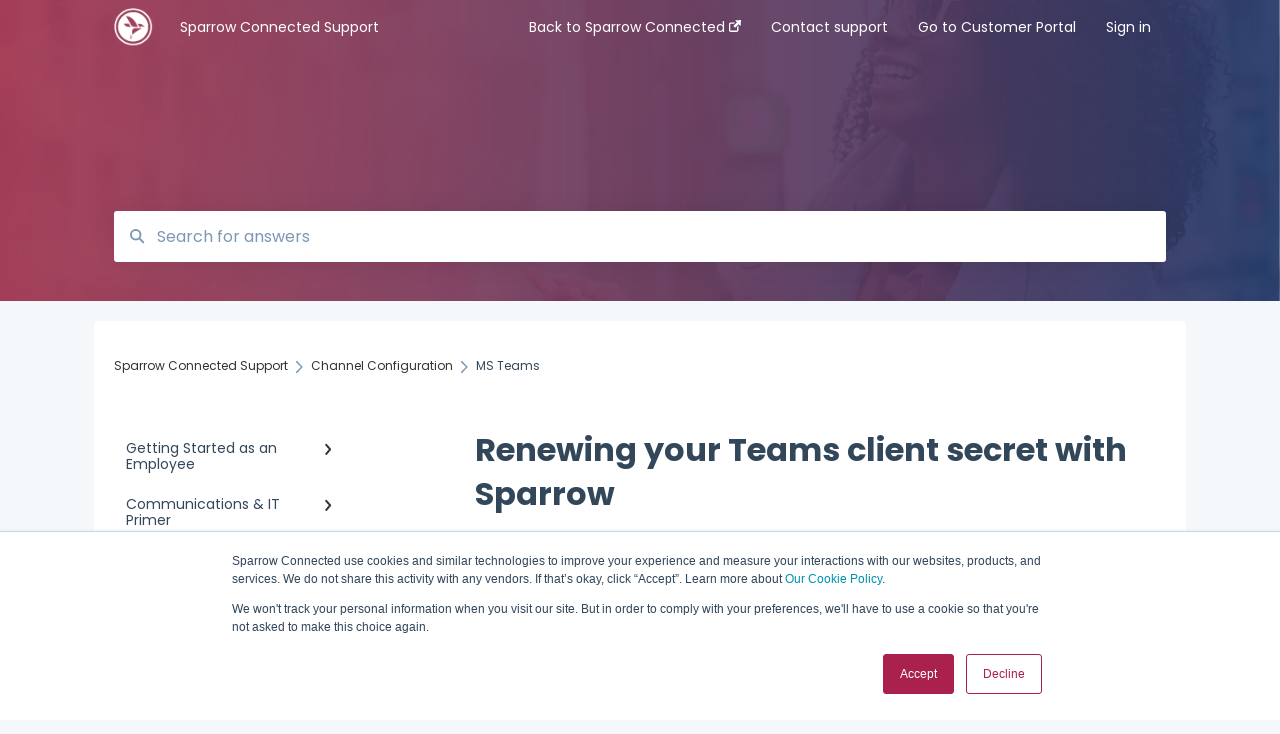

--- FILE ---
content_type: text/html; charset=UTF-8
request_url: https://support.sparrowconnected.com/en/renewing-your-teams-client-secret-with-sparrow
body_size: 11142
content:
<!doctype html><html lang="en"><head>
    
    <meta charset="utf-8">
    
    <title>
      Renewing your Teams client secret with Sparrow
    </title>
    
    <meta name="description" content="How to renew your Microsoft Teams client secret with Sparrow Connected">
    <meta name="viewport" content="width=device-width, initial-scale=1">

    
    <meta property="og:description" content="How to renew your Microsoft Teams client secret with Sparrow Connected">
    <meta property="og:title" content="Renewing your Teams client secret with Sparrow">
    <meta name="twitter:description" content="How to renew your Microsoft Teams client secret with Sparrow Connected">
    <meta name="twitter:title" content="Renewing your Teams client secret with Sparrow">

    

    

    <link rel="stylesheet" href="/hs/hsstatic/ContentIcons/static-1.198/fontawesome/5.0.10/css/fontawesome-all.min.css">
<style>
a.cta_button{-moz-box-sizing:content-box !important;-webkit-box-sizing:content-box !important;box-sizing:content-box !important;vertical-align:middle}.hs-breadcrumb-menu{list-style-type:none;margin:0px 0px 0px 0px;padding:0px 0px 0px 0px}.hs-breadcrumb-menu-item{float:left;padding:10px 0px 10px 10px}.hs-breadcrumb-menu-divider:before{content:'›';padding-left:10px}.hs-featured-image-link{border:0}.hs-featured-image{float:right;margin:0 0 20px 20px;max-width:50%}@media (max-width: 568px){.hs-featured-image{float:none;margin:0;width:100%;max-width:100%}}.hs-screen-reader-text{clip:rect(1px, 1px, 1px, 1px);height:1px;overflow:hidden;position:absolute !important;width:1px}
</style>

<style>
  @font-face {
    font-family: "Poppins";
    font-weight: 400;
    font-style: normal;
    font-display: swap;
    src: url("/_hcms/googlefonts/Poppins/regular.woff2") format("woff2"), url("/_hcms/googlefonts/Poppins/regular.woff") format("woff");
  }
  @font-face {
    font-family: "Poppins";
    font-weight: 700;
    font-style: normal;
    font-display: swap;
    src: url("/_hcms/googlefonts/Poppins/700.woff2") format("woff2"), url("/_hcms/googlefonts/Poppins/700.woff") format("woff");
  }
</style>

    


    
<!--  Added by GoogleAnalytics integration -->
<script nonce="IW5r53QumBr9jlz15ateaQ==">
var _hsp = window._hsp = window._hsp || [];
_hsp.push(['addPrivacyConsentListener', function(consent) { if (consent.allowed || (consent.categories && consent.categories.analytics)) {
  (function(i,s,o,g,r,a,m){i['GoogleAnalyticsObject']=r;i[r]=i[r]||function(){
  (i[r].q=i[r].q||[]).push(arguments)},i[r].l=1*new Date();a=s.createElement(o),
  m=s.getElementsByTagName(o)[0];a.async=1;a.src=g;m.parentNode.insertBefore(a,m)
})(window,document,'script','//www.google-analytics.com/analytics.js','ga');
  ga('create','UA-216363363-1','auto');
  ga('send','pageview');
}}]);
</script>

<!-- /Added by GoogleAnalytics integration -->

<!--  Added by GoogleTagManager integration -->
<script nonce="IW5r53QumBr9jlz15ateaQ==">
var _hsp = window._hsp = window._hsp || [];
window.dataLayer = window.dataLayer || [];
function gtag(){dataLayer.push(arguments);}

var useGoogleConsentModeV2 = true;
var waitForUpdateMillis = 1000;



var hsLoadGtm = function loadGtm() {
    if(window._hsGtmLoadOnce) {
      return;
    }

    if (useGoogleConsentModeV2) {

      gtag('set','developer_id.dZTQ1Zm',true);

      gtag('consent', 'default', {
      'ad_storage': 'denied',
      'analytics_storage': 'denied',
      'ad_user_data': 'denied',
      'ad_personalization': 'denied',
      'wait_for_update': waitForUpdateMillis
      });

      _hsp.push(['useGoogleConsentModeV2'])
    }

    (function(w,d,s,l,i){w[l]=w[l]||[];w[l].push({'gtm.start':
    new Date().getTime(),event:'gtm.js'});var f=d.getElementsByTagName(s)[0],
    j=d.createElement(s),dl=l!='dataLayer'?'&l='+l:'';j.async=true;j.src=
    'https://www.googletagmanager.com/gtm.js?id='+i+dl;f.parentNode.insertBefore(j,f);
    })(window,document,'script','dataLayer','GTM-WL99NK5');

    window._hsGtmLoadOnce = true;
};

_hsp.push(['addPrivacyConsentListener', function(consent){
  if(consent.allowed || (consent.categories && consent.categories.analytics)){
    hsLoadGtm();
  }
}]);

</script>

<!-- /Added by GoogleTagManager integration -->

    <link rel="canonical" href="https://support.sparrowconnected.com/en/renewing-your-teams-client-secret-with-sparrow">


<meta property="og:url" content="https://support.sparrowconnected.com/en/renewing-your-teams-client-secret-with-sparrow">
<meta http-equiv="content-language" content="en">



    
      <link rel="shortcut icon" href="https://support.sparrowconnected.com/hubfs/sparrowconnected_websitefavicon.png">
    
    <link href="//7052064.fs1.hubspotusercontent-na1.net/hubfs/7052064/hub_generated/template_assets/DEFAULT_ASSET/1767723238666/template_main.css" rel="stylesheet">
    <link href="//7052064.fs1.hubspotusercontent-na1.net/hubfs/7052064/hub_generated/template_assets/DEFAULT_ASSET/1767723234639/template__support-form.min.css" rel="stylesheet">
    <script type="text/javascript" src="//7052064.fs1.hubspotusercontent-na1.net/hubfs/7052064/hub_generated/template_assets/DEFAULT_ASSET/1767723237081/template_kbdom.min.js" nonce="IW5r53QumBr9jlz15ateaQ=="></script>
    <style type="text/css" data-preview-theme="true">
      .kb-article, .kb-search__suggestions__article-content, .kb-search-results__description {
        font-family: 'Poppins';
      }
      h1, h2, h3, h3 a, h4, h4 a, h5, h6, .kb__text-link, .kb__text-link-small, .kb-header, .kb-sticky-footer,
      .kb-search__suggestions__article-title, .kb-search-results__title,
      #hs_form_target_kb_support_form input.hs-button, #hs_form_target_kb_support_form label, input, select, textarea, #hs_form_target_kb_support_form .hs-field-desc, #hs_form_target_kb_support_form .hs-richtext p {
        font-family: 'Poppins';
      }
      a,
      .kb-search__suggestions__breadcrumb,
      .kb-header__nav .kbui-dropdown__link {
        color: #333333;
      }
      .kb-header,
      .kb-header a,
      .kb-header button.kb-button--link {
        color: #ffffff;
      }
      .kb-header svg * {
        fill: #ffffff;
      }
      .kb-search-section {
        background-color: #ffffff;
      }
      .kb-search-section__title {
        color: #ffffff;
      }
      .kb-search-section-with-image {
        background-image: url(https://support.sparrowconnected.com/hubfs/Redesigned%20Assets%20-%20June%202022/Sparrow%20Connected%20Home%20Page%20Banner%20Desktop%20C.png);
        background-size: cover;
        color: #ffffff;
        position: relative;
      }
      .kb-search-section-with-gradient {
        background-color: ;
        background-image: linear-gradient(180deg, #ffffff 0%, transparent 97%);
      }
      .kb-mobile-search-section {
        background-color: #ffffff;
      }
      .kb-search__suggestions a:hover,
      .kb-search__suggestions a:focus,
      .kb-category-menu li.active > a,
      .kb-category-menu li > a:hover {
        background-color: rgba(51, 51, 51, .1);
      }
      .kb-theme--cards .kb-category-menu li.active > a,
      .kb-theme--cards .kb-category-menu li > a:hover {
        background-color: transparent;
      }
      .kb-breadcrumbs > ol > li > span,
      .kb-breadcrumbs > ol > li > a > span,
      .kb-breadcrumbs > .kb-breadcrumbs__mobile-back a {
        font-family: 'Poppins';
      }
      .kb-breadcrumbs__arrow--left * {
        fill: #333333
      }
      .kb-sidebar .kb-category-menu a,
      .kb-mobile-menu .kb-mobile-menu__current-page,
      .kb-mobile-menu ul > li > a {
        font-family: 'Poppins';
      }
      .kb-header__logo img {
        max-height: 40px;
      }
      .kb-footer__logo img {
        max-height: 55px;
      }
      /* SVG SUPPORT */
      .kb-header__logo img[src$=".svg"] {
        height: 40px;
      }
      .kb-footer__logo img[src$=".svg"] {
        height: 55px;
      }
      /* MOBILE STYLES */
      .kb-mobile-menu,
      .kb-mobile-search__bar {
        background-color: #ffffff;
      }
      .kb-mobile-menu a,
      .kb-mobile-menu__current-page,
      .kb-mobile-search__input,
      .kb-search--open .kb-mobile-search__input {
        color: #111111
      }
      .kb-mobile-search__input::-webkit-input-placeholder {
        color: #111111
      }
      .kb-mobile-search__input::-moz-placeholder {
        color: #111111
      }
      .kb-mobile-search__input:-ms-input-placeholder {
        color: #111111
      }
      .kb-mobile-search__input:-moz-placeholder {
        color: #111111
      }
      .kb-mobile-search__mag * {
        fill: #111111
      }
      .kb-mobile-menu__arrow *,
      .kb-mobile-search__close * {
        stroke: #111111
      }
      @media (max-width: 767px) {
        .kb-header__nav {
          background-color: #ffffff
        }
        .kb-header,
        .kb-header a {
          color: #111111;
        }
        .kb-header svg * {
          fill: #111111;
        }
        .kb-theme--content.kb-page--index .kb-header__nav-toggle svg *,
        .kb-theme--content.kb-page--index .kb-header__nav-close svg *,
        .kb-theme--tiles.kb-page--index .kb-header__nav-toggle svg *,
        .kb-theme--tiles.kb-page--index .kb-header__nav-close svg *,
        .kb-theme--minimal .kb-header__nav-toggle svg *,
        .kb-theme--minimal .kb-header__nav-close svg *,
        .kb-theme--cards .kb-header__nav-toggle svg *,
        .kb-theme--cards .kb-header__nav-close svg *,
        .kb-theme--default .kb-header__nav-toggle svg *,
        .kb-theme--default .kb-header__nav-close svg * {
          fill: #ffffff;
        }
      }
    </style>
  <meta name="generator" content="HubSpot"></head>
  <body class="kb-theme--tiles ">
<!--  Added by GoogleTagManager integration -->
<noscript><iframe src="https://www.googletagmanager.com/ns.html?id=GTM-WL99NK5" height="0" width="0" style="display:none;visibility:hidden"></iframe></noscript>

<!-- /Added by GoogleTagManager integration -->

    <header>
      
      
  

  

  

  <div class="kb-header" data-preview-id="kb-header">
    <div class="kb-header-inner" id="kb-header">
      <div class="kb-header__logo">
        
          <img src="https://support.sparrowconnected.com/hs-fs/hubfs/Sparrow%20Logo%20only-1.png?height=120&amp;name=Sparrow%20Logo%20only-1.png" alt="company logo">
        
      </div>
      <a class="kb-header__title" href="/en">
        Sparrow Connected Support
      </a>
      <nav id="kb-header__nav" class="kb-header__nav" role="navigation">
        <ul>
          
          
            
<li class="kb-header__company-website-link">
  <a href="//www.sparrowconnected.com/" target="_blank" rel="noopener">
    Back to Sparrow Connected
    <svg width="12" height="12" xmlns="http://www.w3.org/2000/svg">
      <path d="M8.11 10.223V7.0472l1.308-1.3077v4.4835c0 .9323-.7628 1.6952-1.6953 1.6952H1.6952C.7628 11.9182 0 11.1553 0 10.223V4.1955C0 3.2628.7628 2.5 1.6952 2.5h4.4833L4.8707 3.8082H1.6952c-.2099 0-.3872.1771-.3872.3873v6.0275c0 .2098.1773.387.3872.387h6.0275c.21 0 .3873-.1772.3873-.387zM5.9428.4417L12.0137 0l-.442 6.0708L9.6368 4.136 6.0925 7.68 4.3333 5.9207l3.544-3.5442L5.9428.4417z" fill="#333333" />
    </svg>
  </a>
</li>

          
          
            
  <li class="kb-header__support-form-link"><a href="/en/kb-tickets/new">Contact support</a></li>

          
          
            
  <li class="kb-header__customer-portal-link"><a href="https://support.sparrowconnected.com/sign-in">Go to Customer Portal</a></li>

          
          
            
              
  <li class="kb-header__sign-in-link"><a href="/_hcms/mem/login?redirect_url=/en/">Sign in</a></li>

            
          
        </ul>
      </nav>
      
      <div class="kb-header__nav-controls-container">
        <button id="kb-header__close-target" class="kb-header__nav-close" role="button" aria-label="Close main navigation menu" aria-controls="kb-header__nav kb-header__langs-nav">
          <span class="kb-icon close" aria-hidden="true">
            <svg width="16" height="17" xmlns="http://www.w3.org/2000/svg">
              <g fill="#2D3E50" fill-rule="nonzero">
                <path d="M15.07107 1.42893c.59587.59588.88893 1.23239.0505 2.07081L2.99975 15.62158c-.83842.83842-1.48089.5394-2.0708-.05051C.33305 14.97519.04 14.33868.87841 13.50026L13.00026 1.37842c.83842-.83842 1.48089-.5394 2.0708.05051z" />
                <path d="M15.07107 15.57107c-.59588.59587-1.23239.88893-2.07081.0505L.87842 3.49975C.04 2.66132.33902 2.01885.92893 1.42894 1.52481.83305 2.16132.54 2.99974 1.37841l12.12184 12.12184c.83842.83842.5394 1.48089-.05051 2.0708z" />
              </g>
            </svg>
          </span>
        </button>
        
        <button id="kb-header__main-nav-target" class="kb-header__nav-toggle" role="button" aria-label="Open main navigation menu" aria-controls="kb-header__nav">
          <span class="kb-icon menu">
            <svg width="25" height="17" xmlns="http://www.w3.org/2000/svg">
              <g fill="#2D3E50" fill-rule="nonzero">
                <path d="M24.56897 2.295c0 .85-.2931 1.513-1.72414 1.513H2.15517C.72414 3.808.43103 3.1365.43103 2.295c0-.85.2931-1.513 1.72414-1.513h20.68966c1.43103 0 1.72414.6715 1.72414 1.513zM24.56897 8.8315c0 .85-.2931 1.513-1.72414 1.513H2.15517c-1.43103 0-1.72414-.6715-1.72414-1.513 0-.85.2931-1.513 1.72414-1.513h20.68966c1.43103 0 1.72414.6715 1.72414 1.513zM24.56897 15.3595c0 .85-.2931 1.513-1.72414 1.513H2.15517c-1.43103 0-1.72414-.6715-1.72414-1.513 0-.85.2931-1.513 1.72414-1.513h20.68966c1.43103 0 1.72414.6715 1.72414 1.513z" />
              </g>
            </svg>
          </span>
        </button>
    </div>
    </div>
  </div>
  <!-- Mobile Menu -->
  <div class="kb-mobile-search-section">
    <div class="kb-mobile-header">
      <div class="kb-mobile-menu">
        <div class="kb-mobile-menu__current-page">
          
            
              
                
              
                
              
                
              
                
              
                
              
            
          
            
              
                
              
                
              
            
          
            
              
                
              
                
              
            
          
            
              
                
              
                
              
                
              
            
          
            
              
                
              
                
                MS Teams
                
              
                
              
            
          
            
              
                
              
                
              
            
          
            
              
            
          
            
              
                
              
                
              
                
              
                
              
            
          
            
              
                
              
                
              
                
              
            
          
            
              
                
              
            
          
            
              
            
          
            
              
                
              
                
              
            
          
            
              
            
          
            
              
                
              
                
              
            
          
            
              
            
          
          <svg class="kb-mobile-menu__arrow" width="12" height="7" xmlns="http://www.w3.org/2000/svg">
            <path d="M10.6817 1.6816l-4.5364 4-4.5364-3.9315" stroke="#00A38D" stroke-width="2" fill="none" fill-rule="evenodd" stroke-linecap="round" stroke-linejoin="round" />
          </svg>
        </div>
        <ul>
          
          <li>
            
            
            <a href="/en/getting-started-as-an-employee">
              Getting Started as an Employee
            </a>
            <ul>
              
              
              
              <li>
                <a href="/en/getting-started-as-an-employee#introduction-to-sparrow">
                  Introduction to Sparrow
                </a>
              </li>
              
              
              
              <li>
                <a href="/en/getting-started-as-an-employee#signing-in">
                  Signing In
                </a>
              </li>
              
              
              
              <li>
                <a href="/en/getting-started-as-an-employee#kick-starters">
                  Kick-Starters
                </a>
              </li>
              
              
              
              <li>
                <a href="/en/getting-started-as-an-employee#mobile-app-download-general-use">
                  Mobile App Download &amp; General Use
                </a>
              </li>
              
              
              
              <li>
                <a href="/en/getting-started-as-an-employee#channel-overview">
                  Channel Overview
                </a>
              </li>
              
            </ul>
          </li>
          
          <li>
            
            
            <a href="/en/communications-it-primer">
              Communications &amp; IT Primer
            </a>
            <ul>
              
              
              
              <li>
                <a href="/en/communications-it-primer#core-concepts">
                  Core Concepts
                </a>
              </li>
              
              
              
              <li>
                <a href="/en/communications-it-primer#takeflight-onboarding">
                  TakeFlight Onboarding
                </a>
              </li>
              
            </ul>
          </li>
          
          <li>
            
            
            <a href="/en/topics-audiences">
              Topics &amp; Audiences
            </a>
            <ul>
              
              
              
              <li>
                <a href="/en/topics-audiences#topics">
                  Topics
                </a>
              </li>
              
              
              
              <li>
                <a href="/en/topics-audiences#audiences">
                  Audiences
                </a>
              </li>
              
            </ul>
          </li>
          
          <li>
            
            
            <a href="/en/global-configuration-settings">
              Global Configuration &amp; Settings
            </a>
            <ul>
              
              
              
              <li>
                <a href="/en/global-configuration-settings#comments-reactions">
                  Comments &amp; Reactions
                </a>
              </li>
              
              
              
              <li>
                <a href="/en/global-configuration-settings#general-settings">
                  General Settings
                </a>
              </li>
              
              
              
              <li>
                <a href="/en/global-configuration-settings#user-management-permissions">
                  User Management &amp; Permissions
                </a>
              </li>
              
            </ul>
          </li>
          
          <li class="active open">
            
            
            <a href="/en/channel-configuration">
              Channel Configuration
            </a>
            <ul>
              
              
              
              <li>
                <a href="/en/channel-configuration#sharepoint">
                  SharePoint
                </a>
              </li>
              
              
              
              <li class="active">
                <a href="/en/channel-configuration#ms-teams">
                  MS Teams
                </a>
              </li>
              
              
              
              <li>
                <a href="/en/channel-configuration#mobile-app">
                  Mobile App
                </a>
              </li>
              
            </ul>
          </li>
          
          <li>
            
            
            <a href="/en/documents">
              Documents
            </a>
            <ul>
              
              
              
              <li>
                <a href="/en/documents#overview">
                  Overview
                </a>
              </li>
              
              
              
              <li>
                <a href="/en/documents#authoring">
                  Authoring
                </a>
              </li>
              
            </ul>
          </li>
          
          <li>
            
            
            <a href="/en/email">
              Email
            </a>
            <ul>
              
            </ul>
          </li>
          
          <li>
            
            
            <a href="/en/newsletters">
              Newsletters
            </a>
            <ul>
              
              
              
              <li>
                <a href="/en/newsletters#overview">
                  Overview
                </a>
              </li>
              
              
              
              <li>
                <a href="/en/newsletters#initial-setup-configuration">
                  Initial Setup &amp; Configuration
                </a>
              </li>
              
              
              
              <li>
                <a href="/en/newsletters#newsletter-creation-management">
                  Newsletter Creation &amp; Management
                </a>
              </li>
              
              
              
              <li>
                <a href="/en/newsletters#newsletter-analytics">
                  Newsletter Analytics
                </a>
              </li>
              
            </ul>
          </li>
          
          <li>
            
            
            <a href="/en/posts">
              Posts
            </a>
            <ul>
              
              
              
              <li>
                <a href="/en/posts#overview">
                  Overview
                </a>
              </li>
              
              
              
              <li>
                <a href="/en/posts#post-authoring">
                  Post Authoring
                </a>
              </li>
              
              
              
              <li>
                <a href="/en/posts#post-insights-analyses-reports">
                  Post Insights, Analyses &amp; Reports
                </a>
              </li>
              
            </ul>
          </li>
          
          <li>
            
            
            <a href="/en/platform-analytics">
              Platform Analytics
            </a>
            <ul>
              
              
              
              <li>
                <a href="/en/platform-analytics#overview">
                  Overview
                </a>
              </li>
              
            </ul>
          </li>
          
          <li>
            
            
            <a href="/en/privacy-security-compliance">
              Privacy, Security &amp; Compliance
            </a>
            <ul>
              
            </ul>
          </li>
          
          <li>
            
            
            <a href="/en/product-updates">
              Product Updates
            </a>
            <ul>
              
              
              
              <li>
                <a href="/en/product-updates#core-product">
                  Core Product 
                </a>
              </li>
              
              
              
              <li>
                <a href="/en/product-updates#mobile">
                  Mobile 
                </a>
              </li>
              
            </ul>
          </li>
          
          <li>
            
            
            <a href="/en/contact-support">
              Contact &amp; Support
            </a>
            <ul>
              
            </ul>
          </li>
          
          <li>
            
            
            <a href="/en/events">
              Events
            </a>
            <ul>
              
              
              
              <li>
                <a href="/en/events#overview">
                  Overview
                </a>
              </li>
              
              
              
              <li>
                <a href="/en/events#event-authoring">
                  Event Authoring
                </a>
              </li>
              
            </ul>
          </li>
          
          <li>
            
            
            <a href="/en/content-templates">
              Content Templates
            </a>
            <ul>
              
            </ul>
          </li>
          
        </ul>
      </div>
      <div class="kb-mobile-search kb-search" kb-language-tag="en" kb-group-id="57905967640">
        <div class="kb-mobile-search__placeholder"></div>
        <div class="kb-mobile-search__box">
          <div class="kb-mobile-search__bar">
            <svg class="kb-mobile-search__mag" width="15" height="15" xmlns="http://www.w3.org/2000/svg">
              <path d="M14.02 12.672l-3.64-3.64a5.687 5.687 0 0 0 1.06-3.312A5.726 5.726 0 0 0 5.72 0 5.726 5.726 0 0 0 0 5.72a5.726 5.726 0 0 0 5.72 5.72 5.687 5.687 0 0 0 3.311-1.06l3.641 3.64a.95.95 0 0 0 1.348 0 .953.953 0 0 0 0-1.348zm-8.3-3.139a3.813 3.813 0 1 1 0-7.626 3.813 3.813 0 0 1 0 7.626z" fill="#4A4A4A" fill-rule="evenodd" />
            </svg>
            <form action="/en/kb-search-results">
              <input type="text" class="kb-mobile-search__input kb-search__input" name="term" autocomplete="off" placeholder="Search for answers">
              <input type="hidden" name="ref" value="79315154561">
            </form>
            <svg class="kb-mobile-search__close" width="14" height="14" xmlns="http://www.w3.org/2000/svg">
              <g stroke="#4A4A4A" stroke-width="2" fill="none" fill-rule="evenodd" stroke-linecap="round" stroke-linejoin="round">
                <path d="M1 12.314L12.314 1M12.314 12.314L1 1" />
              </g>
            </svg>
          </div>
          <ul class="kb-search__suggestions"></ul>
        </div>
      </div>
    </div>
  </div>

  <script nonce="IW5r53QumBr9jlz15ateaQ==">
    kbDom.whenReady(function() {
          // Mobile Nav Menu
          var mobileToggle = function() {
            var navMenuOpen = document.getElementById('kb-header__main-nav-target');
            var langNavOpen = document.getElementById('kb-header__langs-nav-target');
            var navClose = document.getElementById('kb-header__close-target');

            navMenuOpen.addEventListener('click',function() {
              document.body.classList.toggle('kb-header__main-nav-open');
            });

            if (langNavOpen) {
            langNavOpen.addEventListener('click',function() {
              document.body.classList.toggle('kb-header__lang-nav-open');
            });
            }

            navClose.addEventListener('click',function() {
              document.body.classList.remove('kb-header__main-nav-open');
              document.body.classList.remove('kb-header__lang-nav-open');
            });

          };
          window.addEventListener('click', mobileToggle);
          mobileToggle();

      kbDom.initDropdown(document.querySelector('[data-kbui-dropdown-contents="lang-switcher"]'))

      // Mobile Cat Menu
      document.querySelector('.kb-mobile-menu__current-page').addEventListener('click',function() {
        document.querySelector('.kb-mobile-header').classList.toggle('menu-open');
      });
      document.querySelector('.kb-mobile-search__mag').addEventListener('click',function() {
        document.querySelector('.kb-mobile-header').classList.toggle('search-open');
        if (document.querySelector('.kb-mobile-header').classList.contains('search-open')) {
          document.querySelector('.kb-mobile-search__input').focus();
        }
      });
      document.querySelector('.kb-mobile-search__close').addEventListener('click',function() {
        document.querySelector('.kb-mobile-header').classList.remove('search-open');
      });
    });
  </script>
      
<div class="kb-search-section kb-search-section--narrow kb-search-section-with-image  ">
  <div class="kb-search-section__content content-container">
    <div class="kb-search" kb-language-tag="en" kb-group-id="57905967640">
      <div class="kb-search__placeholder"></div>
      <div class="kb-search__box">
        <div class="kb-search__bar">
          <svg class="kb-search__mag" width="15" height="15" xmlns="http://www.w3.org/2000/svg">
            <path d="M14.02 12.672l-3.64-3.64a5.687 5.687 0 0 0 1.06-3.312A5.726 5.726 0 0 0 5.72 0 5.726 5.726 0 0 0 0 5.72a5.726 5.726 0 0 0 5.72 5.72 5.687 5.687 0 0 0 3.311-1.06l3.641 3.64a.95.95 0 0 0 1.348 0 .953.953 0 0 0 0-1.348zm-8.3-3.139a3.813 3.813 0 1 1 0-7.626 3.813 3.813 0 0 1 0 7.626z" fill="#4A4A4A" fill-rule="evenodd" />
          </svg>
          <form action="/en/kb-search-results">
            <input type="text" class="kb-search__input" name="term" autocomplete="off" placeholder="Search for answers" required>
          </form>
          <svg class="kb-search__close" width="14" height="14" xmlns="http://www.w3.org/2000/svg">
            <g stroke="#4A4A4A" stroke-width="2" fill="none" fill-rule="evenodd" stroke-linecap="round" stroke-linejoin="round">
              <path d="M1 12.314L12.314 1M12.314 12.314L1 1" />
            </g>
          </svg>
        </div>
        <ul class="kb-search__suggestions"></ul>
      </div>
    </div>
  </div>
</div>
      
    </header>
    <main data-preview-id="kb-article-main">
      
<div class="content-container-outer">
  <div class="content-container">
    
<div class="kb-breadcrumbs">
  <div class="kb-breadcrumbs__mobile-back">
    <svg class="kb-breadcrumbs__arrow kb-breadcrumbs__arrow--left" width="7" height="12" xmlns="http://www.w3.org/2000/svg">
      <path d="M.055 5.7194c.018-.045.0518-.0835.0795-.125.0166-.0255.0322-.052.0489-.0775.007-.011.0116-.024.0216-.034L5.2426.2328c.2877-.3.7662-.3115 1.0685-.026a.7468.7468 0 0 1 .0262 1.0605L1.7954 6l4.5419 4.733a.7462.7462 0 0 1-.0262 1.0601.7563.7563 0 0 1-.5214.207.7568.7568 0 0 1-.547-.2325L.205 6.5174c-.01-.0105-.0146-.023-.0216-.0345-.0167-.025-.0323-.0515-.0489-.077-.0277-.0415-.0615-.08-.0796-.125-.0186-.0455-.0222-.0935-.0312-.141C.0147 6.0934 0 6.0474 0 5.9999c0-.047.0146-.093.0237-.1395.009-.0475.0126-.096.0312-.141" fill="#7C98B6" fill-rule="evenodd" />
    </svg>
    <a href="/en">Back to home</a>
  </div>
  <ol itemscope itemtype="http://schema.org/BreadcrumbList">
    <li itemprop="itemListElement" itemscope itemtype="http://schema.org/ListItem">
      <a itemprop="item" href="/en">
        <span itemprop="name">Sparrow Connected Support</span>
      </a>
      <meta itemprop="position" content="1">
    </li>
    
      
        
      
        
      
        
      
        
      
        
          <svg class="kb-breadcrumbs__arrow kb-breadcrumbs__arrow--right" width="7" height="12" xmlns="http://www.w3.org/2000/svg">
            <path d="M6.4905 5.7194c-.018-.045-.0518-.0835-.0795-.125-.0167-.0255-.0323-.052-.049-.0775-.007-.011-.0115-.024-.0216-.034L1.3028.2328c-.2876-.3-.7662-.3115-1.0684-.026a.7468.7468 0 0 0-.0262 1.0605L4.75 6l-4.542 4.733a.7462.7462 0 0 0 .0263 1.0601.7563.7563 0 0 0 .5213.207.7568.7568 0 0 0 .5471-.2325l5.0376-5.2501c.0101-.0105.0146-.023.0217-.0345.0166-.025.0322-.0515.0489-.077.0277-.0415.0614-.08.0795-.125.0187-.0455.0222-.0935.0313-.141.009-.0465.0237-.0925.0237-.14 0-.047-.0147-.093-.0237-.1395-.009-.0475-.0126-.096-.0313-.141" fill="#7C98B6" fill-rule="evenodd" />
          </svg>
          <li itemprop="itemListElement" itemscope itemtype="http://schema.org/ListItem">
            
              
              
              <a itemprop="item" href="/en/channel-configuration">
                  <span itemprop="name">Channel Configuration</span>
              </a>
            
            <meta itemprop="position" content="2">
          </li>
          
            
              
            
              
                <svg class="kb-breadcrumbs__arrow kb-breadcrumbs__arrow--right" width="7" height="12" xmlns="http://www.w3.org/2000/svg">
                  <path d="M6.4905 5.7194c-.018-.045-.0518-.0835-.0795-.125-.0167-.0255-.0323-.052-.049-.0775-.007-.011-.0115-.024-.0216-.034L1.3028.2328c-.2876-.3-.7662-.3115-1.0684-.026a.7468.7468 0 0 0-.0262 1.0605L4.75 6l-4.542 4.733a.7462.7462 0 0 0 .0263 1.0601.7563.7563 0 0 0 .5213.207.7568.7568 0 0 0 .5471-.2325l5.0376-5.2501c.0101-.0105.0146-.023.0217-.0345.0166-.025.0322-.0515.0489-.077.0277-.0415.0614-.08.0795-.125.0187-.0455.0222-.0935.0313-.141.009-.0465.0237-.0925.0237-.14 0-.047-.0147-.093-.0237-.1395-.009-.0475-.0126-.096-.0313-.141" fill="#7C98B6" fill-rule="evenodd" />
                </svg>
                <li itemprop="itemListElement" itemscope itemtype="http://schema.org/ListItem">
                  <span itemprop="name">MS Teams</span>
                  <meta itemprop="position" content="3">
                </li>
              
            
              
            
          
        
      
        
      
        
      
        
      
        
      
        
      
        
      
        
      
        
      
        
      
        
      
    
  </ol>
</div>
    <div class="main-body">
      <div class="kb-sidebar">
        
<div class="kb-category-menu">
  <ul>
    
    <li>
        
        
      <a href="/en/getting-started-as-an-employee">
        <div class="kb-category-menu-option" data-id="99352076176">
          <span class="kb-category-menu-option__color-bar" style="background-color: #333333;"></span>
          Getting Started as an Employee
        </div>
        
        <div>
          <svg width="12" height="7" xmlns="http://www.w3.org/2000/svg">
            <path d="M10.6817 1.6816l-4.5364 4-4.5364-3.9315" stroke="#333333" stroke-width="2" fill="none" fill-rule="evenodd" stroke-linecap="round" stroke-linejoin="round" />
          </svg>
        </div>
        
      </a>
      <ul>
        
        <li data-id="99352076183">
          
          
          <a href="/en/getting-started-as-an-employee#introduction-to-sparrow">
            <span class="kb-category-menu-option__color-bar" style="background-color: #333333;"></span>
            Introduction to Sparrow
          </a>
        </li>
        
        <li data-id="99353200427">
          
          
          <a href="/en/getting-started-as-an-employee#signing-in">
            <span class="kb-category-menu-option__color-bar" style="background-color: #333333;"></span>
            Signing In
          </a>
        </li>
        
        <li data-id="99350300010">
          
          
          <a href="/en/getting-started-as-an-employee#kick-starters">
            <span class="kb-category-menu-option__color-bar" style="background-color: #333333;"></span>
            Kick-Starters
          </a>
        </li>
        
        <li data-id="99352076205">
          
          
          <a href="/en/getting-started-as-an-employee#mobile-app-download-general-use">
            <span class="kb-category-menu-option__color-bar" style="background-color: #333333;"></span>
            Mobile App Download &amp; General Use
          </a>
        </li>
        
        <li data-id="99353200436">
          
          
          <a href="/en/getting-started-as-an-employee#channel-overview">
            <span class="kb-category-menu-option__color-bar" style="background-color: #333333;"></span>
            Channel Overview
          </a>
        </li>
        
      </ul>
    </li>
    
    <li>
        
        
      <a href="/en/communications-it-primer">
        <div class="kb-category-menu-option" data-id="99353200448">
          <span class="kb-category-menu-option__color-bar" style="background-color: #333333;"></span>
          Communications &amp; IT Primer
        </div>
        
        <div>
          <svg width="12" height="7" xmlns="http://www.w3.org/2000/svg">
            <path d="M10.6817 1.6816l-4.5364 4-4.5364-3.9315" stroke="#333333" stroke-width="2" fill="none" fill-rule="evenodd" stroke-linecap="round" stroke-linejoin="round" />
          </svg>
        </div>
        
      </a>
      <ul>
        
        <li data-id="99352822962">
          
          
          <a href="/en/communications-it-primer#core-concepts">
            <span class="kb-category-menu-option__color-bar" style="background-color: #333333;"></span>
            Core Concepts
          </a>
        </li>
        
        <li data-id="99355646316">
          
          
          <a href="/en/communications-it-primer#takeflight-onboarding">
            <span class="kb-category-menu-option__color-bar" style="background-color: #333333;"></span>
            TakeFlight Onboarding
          </a>
        </li>
        
      </ul>
    </li>
    
    <li>
        
        
      <a href="/en/topics-audiences">
        <div class="kb-category-menu-option" data-id="99352077178">
          <span class="kb-category-menu-option__color-bar" style="background-color: #333333;"></span>
          Topics &amp; Audiences
        </div>
        
        <div>
          <svg width="12" height="7" xmlns="http://www.w3.org/2000/svg">
            <path d="M10.6817 1.6816l-4.5364 4-4.5364-3.9315" stroke="#333333" stroke-width="2" fill="none" fill-rule="evenodd" stroke-linecap="round" stroke-linejoin="round" />
          </svg>
        </div>
        
      </a>
      <ul>
        
        <li data-id="99352935209">
          
          
          <a href="/en/topics-audiences#topics">
            <span class="kb-category-menu-option__color-bar" style="background-color: #333333;"></span>
            Topics
          </a>
        </li>
        
        <li data-id="99352935211">
          
          
          <a href="/en/topics-audiences#audiences">
            <span class="kb-category-menu-option__color-bar" style="background-color: #333333;"></span>
            Audiences
          </a>
        </li>
        
      </ul>
    </li>
    
    <li>
        
        
      <a href="/en/global-configuration-settings">
        <div class="kb-category-menu-option" data-id="99352077613">
          <span class="kb-category-menu-option__color-bar" style="background-color: #333333;"></span>
          Global Configuration &amp; Settings
        </div>
        
        <div>
          <svg width="12" height="7" xmlns="http://www.w3.org/2000/svg">
            <path d="M10.6817 1.6816l-4.5364 4-4.5364-3.9315" stroke="#333333" stroke-width="2" fill="none" fill-rule="evenodd" stroke-linecap="round" stroke-linejoin="round" />
          </svg>
        </div>
        
      </a>
      <ul>
        
        <li data-id="99352935711">
          
          
          <a href="/en/global-configuration-settings#comments-reactions">
            <span class="kb-category-menu-option__color-bar" style="background-color: #333333;"></span>
            Comments &amp; Reactions
          </a>
        </li>
        
        <li data-id="99355449103">
          
          
          <a href="/en/global-configuration-settings#general-settings">
            <span class="kb-category-menu-option__color-bar" style="background-color: #333333;"></span>
            General Settings
          </a>
        </li>
        
        <li data-id="99355449100">
          
          
          <a href="/en/global-configuration-settings#user-management-permissions">
            <span class="kb-category-menu-option__color-bar" style="background-color: #333333;"></span>
            User Management &amp; Permissions
          </a>
        </li>
        
      </ul>
    </li>
    
    <li class="open">
        
        
      <a href="/en/channel-configuration">
        <div class="kb-category-menu-option" data-id="99352935724">
          <span class="kb-category-menu-option__color-bar" style="background-color: #333333;"></span>
          Channel Configuration
        </div>
        
        <div>
          <svg width="12" height="7" xmlns="http://www.w3.org/2000/svg">
            <path d="M10.6817 1.6816l-4.5364 4-4.5364-3.9315" stroke="#333333" stroke-width="2" fill="none" fill-rule="evenodd" stroke-linecap="round" stroke-linejoin="round" />
          </svg>
        </div>
        
      </a>
      <ul>
        
        <li data-id="99357517374">
          
          
          <a href="/en/channel-configuration#sharepoint">
            <span class="kb-category-menu-option__color-bar" style="background-color: #333333;"></span>
            SharePoint
          </a>
        </li>
        
        <li class="active" data-id="99357517393">
          
          
          <a href="/en/channel-configuration#ms-teams">
            <span class="kb-category-menu-option__color-bar" style="background-color: #333333;"></span>
            MS Teams
          </a>
        </li>
        
        <li data-id="99355646266">
          
          
          <a href="/en/channel-configuration#mobile-app">
            <span class="kb-category-menu-option__color-bar" style="background-color: #333333;"></span>
            Mobile App
          </a>
        </li>
        
      </ul>
    </li>
    
    <li>
        
        
      <a href="/en/documents">
        <div class="kb-category-menu-option" data-id="99352822966">
          <span class="kb-category-menu-option__color-bar" style="background-color: #333333;"></span>
          Documents
        </div>
        
        <div>
          <svg width="12" height="7" xmlns="http://www.w3.org/2000/svg">
            <path d="M10.6817 1.6816l-4.5364 4-4.5364-3.9315" stroke="#333333" stroke-width="2" fill="none" fill-rule="evenodd" stroke-linecap="round" stroke-linejoin="round" />
          </svg>
        </div>
        
      </a>
      <ul>
        
        <li data-id="99353598582">
          
          
          <a href="/en/documents#overview">
            <span class="kb-category-menu-option__color-bar" style="background-color: #333333;"></span>
            Overview
          </a>
        </li>
        
        <li data-id="99353598585">
          
          
          <a href="/en/documents#authoring">
            <span class="kb-category-menu-option__color-bar" style="background-color: #333333;"></span>
            Authoring
          </a>
        </li>
        
      </ul>
    </li>
    
    <li>
        
        
      <a href="/en/email">
        <div class="kb-category-menu-option" data-id="186086953119">
          <span class="kb-category-menu-option__color-bar" style="background-color: #333333;"></span>
          Email
        </div>
        
      </a>
      <ul>
        
      </ul>
    </li>
    
    <li>
        
        
      <a href="/en/newsletters">
        <div class="kb-category-menu-option" data-id="99352077344">
          <span class="kb-category-menu-option__color-bar" style="background-color: #333333;"></span>
          Newsletters
        </div>
        
        <div>
          <svg width="12" height="7" xmlns="http://www.w3.org/2000/svg">
            <path d="M10.6817 1.6816l-4.5364 4-4.5364-3.9315" stroke="#333333" stroke-width="2" fill="none" fill-rule="evenodd" stroke-linecap="round" stroke-linejoin="round" />
          </svg>
        </div>
        
      </a>
      <ul>
        
        <li data-id="99355448841">
          
          
          <a href="/en/newsletters#overview">
            <span class="kb-category-menu-option__color-bar" style="background-color: #333333;"></span>
            Overview
          </a>
        </li>
        
        <li data-id="99352077482">
          
          
          <a href="/en/newsletters#initial-setup-configuration">
            <span class="kb-category-menu-option__color-bar" style="background-color: #333333;"></span>
            Initial Setup &amp; Configuration
          </a>
        </li>
        
        <li data-id="99352935556">
          
          
          <a href="/en/newsletters#newsletter-creation-management">
            <span class="kb-category-menu-option__color-bar" style="background-color: #333333;"></span>
            Newsletter Creation &amp; Management
          </a>
        </li>
        
        <li data-id="99355448975">
          
          
          <a href="/en/newsletters#newsletter-analytics">
            <span class="kb-category-menu-option__color-bar" style="background-color: #333333;"></span>
            Newsletter Analytics
          </a>
        </li>
        
      </ul>
    </li>
    
    <li>
        
        
      <a href="/en/posts">
        <div class="kb-category-menu-option" data-id="99354187052">
          <span class="kb-category-menu-option__color-bar" style="background-color: #333333;"></span>
          Posts
        </div>
        
        <div>
          <svg width="12" height="7" xmlns="http://www.w3.org/2000/svg">
            <path d="M10.6817 1.6816l-4.5364 4-4.5364-3.9315" stroke="#333333" stroke-width="2" fill="none" fill-rule="evenodd" stroke-linecap="round" stroke-linejoin="round" />
          </svg>
        </div>
        
      </a>
      <ul>
        
        <li data-id="99352937029">
          
          
          <a href="/en/posts#overview">
            <span class="kb-category-menu-option__color-bar" style="background-color: #333333;"></span>
            Overview
          </a>
        </li>
        
        <li data-id="99352935240">
          
          
          <a href="/en/posts#post-authoring">
            <span class="kb-category-menu-option__color-bar" style="background-color: #333333;"></span>
            Post Authoring
          </a>
        </li>
        
        <li data-id="110404034645">
          
          
          <a href="/en/posts#post-insights-analyses-reports">
            <span class="kb-category-menu-option__color-bar" style="background-color: #333333;"></span>
            Post Insights, Analyses &amp; Reports
          </a>
        </li>
        
      </ul>
    </li>
    
    <li>
        
        
      <a href="/en/platform-analytics">
        <div class="kb-category-menu-option" data-id="99355448984">
          <span class="kb-category-menu-option__color-bar" style="background-color: #333333;"></span>
          Platform Analytics
        </div>
        
        <div>
          <svg width="12" height="7" xmlns="http://www.w3.org/2000/svg">
            <path d="M10.6817 1.6816l-4.5364 4-4.5364-3.9315" stroke="#333333" stroke-width="2" fill="none" fill-rule="evenodd" stroke-linecap="round" stroke-linejoin="round" />
          </svg>
        </div>
        
      </a>
      <ul>
        
        <li data-id="99352077586">
          
          
          <a href="/en/platform-analytics#overview">
            <span class="kb-category-menu-option__color-bar" style="background-color: #333333;"></span>
            Overview
          </a>
        </li>
        
      </ul>
    </li>
    
    <li>
        
        
      <a href="/en/privacy-security-compliance">
        <div class="kb-category-menu-option" data-id="99359762763">
          <span class="kb-category-menu-option__color-bar" style="background-color: #333333;"></span>
          Privacy, Security &amp; Compliance
        </div>
        
      </a>
      <ul>
        
      </ul>
    </li>
    
    <li>
        
        
      <a href="/en/product-updates">
        <div class="kb-category-menu-option" data-id="59391588755">
          <span class="kb-category-menu-option__color-bar" style="background-color: #333333;"></span>
          Product Updates
        </div>
        
        <div>
          <svg width="12" height="7" xmlns="http://www.w3.org/2000/svg">
            <path d="M10.6817 1.6816l-4.5364 4-4.5364-3.9315" stroke="#333333" stroke-width="2" fill="none" fill-rule="evenodd" stroke-linecap="round" stroke-linejoin="round" />
          </svg>
        </div>
        
      </a>
      <ul>
        
        <li data-id="68850250843">
          
          
          <a href="/en/product-updates#core-product">
            <span class="kb-category-menu-option__color-bar" style="background-color: #333333;"></span>
            Core Product 
          </a>
        </li>
        
        <li data-id="97394029138">
          
          
          <a href="/en/product-updates#mobile">
            <span class="kb-category-menu-option__color-bar" style="background-color: #333333;"></span>
            Mobile 
          </a>
        </li>
        
      </ul>
    </li>
    
    <li>
        
        
      <a href="/en/contact-support">
        <div class="kb-category-menu-option" data-id="99357857140">
          <span class="kb-category-menu-option__color-bar" style="background-color: #333333;"></span>
          Contact &amp; Support
        </div>
        
      </a>
      <ul>
        
      </ul>
    </li>
    
    <li>
        
        
      <a href="/en/events">
        <div class="kb-category-menu-option" data-id="120369433619">
          <span class="kb-category-menu-option__color-bar" style="background-color: #333333;"></span>
          Events
        </div>
        
        <div>
          <svg width="12" height="7" xmlns="http://www.w3.org/2000/svg">
            <path d="M10.6817 1.6816l-4.5364 4-4.5364-3.9315" stroke="#333333" stroke-width="2" fill="none" fill-rule="evenodd" stroke-linecap="round" stroke-linejoin="round" />
          </svg>
        </div>
        
      </a>
      <ul>
        
        <li data-id="120367835653">
          
          
          <a href="/en/events#overview">
            <span class="kb-category-menu-option__color-bar" style="background-color: #333333;"></span>
            Overview
          </a>
        </li>
        
        <li data-id="121303877714">
          
          
          <a href="/en/events#event-authoring">
            <span class="kb-category-menu-option__color-bar" style="background-color: #333333;"></span>
            Event Authoring
          </a>
        </li>
        
      </ul>
    </li>
    
    <li>
        
        
      <a href="/en/content-templates">
        <div class="kb-category-menu-option" data-id="125500065195">
          <span class="kb-category-menu-option__color-bar" style="background-color: #333333;"></span>
          Content Templates
        </div>
        
      </a>
      <ul>
        
      </ul>
    </li>
    
  </ul>
</div>

<script nonce="IW5r53QumBr9jlz15ateaQ==">
  kbDom.whenReady(function() {
    document.querySelectorAll('.kb-category-menu svg').forEach(function(el) {
      el.addEventListener('click', function(e) {
        e.preventDefault();
        var li = kbDom.closest('li', this);
        if (li) {
          li.classList.toggle('open');
        }
      });
    })
  })
</script>
      </div>
      <div class="kb-content">
        



<div class="kb-article tinymce-content">
  <h1><span id="hs_cos_wrapper_name" class="hs_cos_wrapper hs_cos_wrapper_meta_field hs_cos_wrapper_type_text" style="" data-hs-cos-general-type="meta_field" data-hs-cos-type="text">Renewing your Teams client secret with Sparrow</span></h1>
   <h3 aria-level="2">Requirements:&nbsp;</h3>
<ul>
<li data-leveltext="" data-font="Symbol" data-listid="2" data-list-defn-props="{&quot;335552541&quot;:1,&quot;335559684&quot;:-2,&quot;335559685&quot;:720,&quot;335559991&quot;:360,&quot;469769226&quot;:&quot;Symbol&quot;,&quot;469769242&quot;:[8226],&quot;469777803&quot;:&quot;left&quot;,&quot;469777804&quot;:&quot;&quot;,&quot;469777815&quot;:&quot;hybridMultilevel&quot;}" aria-setsize="-1" data-aria-posinset="1" data-aria-level="1">Access to App registration permissions&nbsp;</li>
<li data-leveltext="" data-font="Symbol" data-listid="2" data-list-defn-props="{&quot;335552541&quot;:1,&quot;335559684&quot;:-2,&quot;335559685&quot;:720,&quot;335559991&quot;:360,&quot;469769226&quot;:&quot;Symbol&quot;,&quot;469769242&quot;:[8226],&quot;469777803&quot;:&quot;left&quot;,&quot;469777804&quot;:&quot;&quot;,&quot;469777815&quot;:&quot;hybridMultilevel&quot;}" aria-setsize="-1" data-aria-posinset="2" data-aria-level="1">Permissions to create secrets&nbsp;</li>
</ul>
<p aria-level="2">&nbsp;</p>
<h3 aria-level="2">Renewing the client secret&nbsp;</h3>
<ol>
<li data-leveltext="%1." data-font="" data-listid="1" data-list-defn-props="{&quot;335552541&quot;:0,&quot;335559684&quot;:-1,&quot;335559685&quot;:720,&quot;335559991&quot;:360,&quot;469769242&quot;:[65533,0],&quot;469777803&quot;:&quot;left&quot;,&quot;469777804&quot;:&quot;%1.&quot;,&quot;469777815&quot;:&quot;hybridMultilevel&quot;}" aria-setsize="-1" data-aria-posinset="1" data-aria-level="1">Go to portal.azure.com</li>
<li data-leveltext="%1." data-font="" data-listid="1" data-list-defn-props="{&quot;335552541&quot;:0,&quot;335559684&quot;:-1,&quot;335559685&quot;:720,&quot;335559991&quot;:360,&quot;469769242&quot;:[65533,0],&quot;469777803&quot;:&quot;left&quot;,&quot;469777804&quot;:&quot;%1.&quot;,&quot;469777815&quot;:&quot;hybridMultilevel&quot;}" aria-setsize="-1" data-aria-posinset="1" data-aria-level="1">Go to ‘App registrations’</li>
<li data-leveltext="%1." data-font="" data-listid="1" data-list-defn-props="{&quot;335552541&quot;:0,&quot;335559684&quot;:-1,&quot;335559685&quot;:720,&quot;335559991&quot;:360,&quot;469769242&quot;:[65533,0],&quot;469777803&quot;:&quot;left&quot;,&quot;469777804&quot;:&quot;%1.&quot;,&quot;469777815&quot;:&quot;hybridMultilevel&quot;}" aria-setsize="-1" data-aria-posinset="1" data-aria-level="1">Click ‘All applications’</li>
<li data-leveltext="%1." data-font="" data-listid="1" data-list-defn-props="{&quot;335552541&quot;:0,&quot;335559684&quot;:-1,&quot;335559685&quot;:720,&quot;335559991&quot;:360,&quot;469769242&quot;:[65533,0],&quot;469777803&quot;:&quot;left&quot;,&quot;469777804&quot;:&quot;%1.&quot;,&quot;469777815&quot;:&quot;hybridMultilevel&quot;}" aria-setsize="-1" data-aria-posinset="1" data-aria-level="1">Search ‘Sparrow Teams SSO’&nbsp;<br><img alt="MS Teams - Secret - IT 1" class="hs-image-align-none" style="width: 688px; height: auto;" src="https://support.sparrowconnected.com/hs-fs/hubfs/KB/MS%20Teams/MS%20Teams%20-%20Secret%20-%20IT%201.png?width=688&amp;name=MS%20Teams%20-%20Secret%20-%20IT%201.png" width="688" srcset="https://support.sparrowconnected.com/hs-fs/hubfs/KB/MS%20Teams/MS%20Teams%20-%20Secret%20-%20IT%201.png?width=344&amp;name=MS%20Teams%20-%20Secret%20-%20IT%201.png 344w, https://support.sparrowconnected.com/hs-fs/hubfs/KB/MS%20Teams/MS%20Teams%20-%20Secret%20-%20IT%201.png?width=688&amp;name=MS%20Teams%20-%20Secret%20-%20IT%201.png 688w, https://support.sparrowconnected.com/hs-fs/hubfs/KB/MS%20Teams/MS%20Teams%20-%20Secret%20-%20IT%201.png?width=1032&amp;name=MS%20Teams%20-%20Secret%20-%20IT%201.png 1032w, https://support.sparrowconnected.com/hs-fs/hubfs/KB/MS%20Teams/MS%20Teams%20-%20Secret%20-%20IT%201.png?width=1376&amp;name=MS%20Teams%20-%20Secret%20-%20IT%201.png 1376w, https://support.sparrowconnected.com/hs-fs/hubfs/KB/MS%20Teams/MS%20Teams%20-%20Secret%20-%20IT%201.png?width=1720&amp;name=MS%20Teams%20-%20Secret%20-%20IT%201.png 1720w, https://support.sparrowconnected.com/hs-fs/hubfs/KB/MS%20Teams/MS%20Teams%20-%20Secret%20-%20IT%201.png?width=2064&amp;name=MS%20Teams%20-%20Secret%20-%20IT%201.png 2064w" sizes="(max-width: 688px) 100vw, 688px"></li>
<li data-leveltext="%1." data-font="" data-listid="1" data-list-defn-props="{&quot;335552541&quot;:0,&quot;335559684&quot;:-1,&quot;335559685&quot;:720,&quot;335559991&quot;:360,&quot;469769242&quot;:[65533,0],&quot;469777803&quot;:&quot;left&quot;,&quot;469777804&quot;:&quot;%1.&quot;,&quot;469777815&quot;:&quot;hybridMultilevel&quot;}" aria-setsize="-1" data-aria-posinset="5" data-aria-level="1">Click the ‘Sparrow Teams SSO’</li>
<li data-leveltext="%1." data-font="" data-listid="1" data-list-defn-props="{&quot;335552541&quot;:0,&quot;335559684&quot;:-1,&quot;335559685&quot;:720,&quot;335559991&quot;:360,&quot;469769242&quot;:[65533,0],&quot;469777803&quot;:&quot;left&quot;,&quot;469777804&quot;:&quot;%1.&quot;,&quot;469777815&quot;:&quot;hybridMultilevel&quot;}" aria-setsize="-1" data-aria-posinset="5" data-aria-level="1">Select ‘Certificates &amp; secrets’&nbsp;<br><img alt="MS Teams - Secret - IT 3" class="hs-image-align-none" style="width: 688px; height: auto;" src="https://support.sparrowconnected.com/hs-fs/hubfs/KB/MS%20Teams/MS%20Teams%20-%20Secret%20-%20IT%203.png?width=688&amp;name=MS%20Teams%20-%20Secret%20-%20IT%203.png" width="688" srcset="https://support.sparrowconnected.com/hs-fs/hubfs/KB/MS%20Teams/MS%20Teams%20-%20Secret%20-%20IT%203.png?width=344&amp;name=MS%20Teams%20-%20Secret%20-%20IT%203.png 344w, https://support.sparrowconnected.com/hs-fs/hubfs/KB/MS%20Teams/MS%20Teams%20-%20Secret%20-%20IT%203.png?width=688&amp;name=MS%20Teams%20-%20Secret%20-%20IT%203.png 688w, https://support.sparrowconnected.com/hs-fs/hubfs/KB/MS%20Teams/MS%20Teams%20-%20Secret%20-%20IT%203.png?width=1032&amp;name=MS%20Teams%20-%20Secret%20-%20IT%203.png 1032w, https://support.sparrowconnected.com/hs-fs/hubfs/KB/MS%20Teams/MS%20Teams%20-%20Secret%20-%20IT%203.png?width=1376&amp;name=MS%20Teams%20-%20Secret%20-%20IT%203.png 1376w, https://support.sparrowconnected.com/hs-fs/hubfs/KB/MS%20Teams/MS%20Teams%20-%20Secret%20-%20IT%203.png?width=1720&amp;name=MS%20Teams%20-%20Secret%20-%20IT%203.png 1720w, https://support.sparrowconnected.com/hs-fs/hubfs/KB/MS%20Teams/MS%20Teams%20-%20Secret%20-%20IT%203.png?width=2064&amp;name=MS%20Teams%20-%20Secret%20-%20IT%203.png 2064w" sizes="(max-width: 688px) 100vw, 688px"><br><br></li>
<li data-leveltext="%1." data-font="" data-listid="1" data-list-defn-props="{&quot;335552541&quot;:0,&quot;335559684&quot;:-1,&quot;335559685&quot;:720,&quot;335559991&quot;:360,&quot;469769242&quot;:[65533,0],&quot;469777803&quot;:&quot;left&quot;,&quot;469777804&quot;:&quot;%1.&quot;,&quot;469777815&quot;:&quot;hybridMultilevel&quot;}" aria-setsize="-1" data-aria-posinset="5" data-aria-level="1">Click ‘New client secret’&nbsp;</li>
<li data-leveltext="%1." data-font="" data-listid="1" data-list-defn-props="{&quot;335552541&quot;:0,&quot;335559684&quot;:-1,&quot;335559685&quot;:720,&quot;335559991&quot;:360,&quot;469769242&quot;:[65533,0],&quot;469777803&quot;:&quot;left&quot;,&quot;469777804&quot;:&quot;%1.&quot;,&quot;469777815&quot;:&quot;hybridMultilevel&quot;}" aria-setsize="-1" data-aria-posinset="5" data-aria-level="1">Make the description ‘Sparrow Teams SSO Secret’&nbsp;</li>
<li data-leveltext="%1." data-font="" data-listid="1" data-list-defn-props="{&quot;335552541&quot;:0,&quot;335559684&quot;:-1,&quot;335559685&quot;:720,&quot;335559991&quot;:360,&quot;469769242&quot;:[65533,0],&quot;469777803&quot;:&quot;left&quot;,&quot;469777804&quot;:&quot;%1.&quot;,&quot;469777815&quot;:&quot;hybridMultilevel&quot;}" aria-setsize="-1" data-aria-posinset="5" data-aria-level="1">Set the expiry for 2 years and click ‘Save’&nbsp;</li>
<li data-leveltext="%1." data-font="" data-listid="1" data-list-defn-props="{&quot;335552541&quot;:0,&quot;335559684&quot;:-1,&quot;335559685&quot;:720,&quot;335559991&quot;:360,&quot;469769242&quot;:[65533,0],&quot;469777803&quot;:&quot;left&quot;,&quot;469777804&quot;:&quot;%1.&quot;,&quot;469777815&quot;:&quot;hybridMultilevel&quot;}" aria-setsize="-1" data-aria-posinset="5" data-aria-level="1">Copy the Value of the secret, please send this value using a similar site like <a href="https://onetimesecret.com/" target="_blank" rel="noopener">onetimesecret.com</a>&nbsp;&nbsp;</li>
<li data-leveltext="%1." data-font="" data-listid="1" data-list-defn-props="{&quot;335552541&quot;:0,&quot;335559684&quot;:-1,&quot;335559685&quot;:720,&quot;335559991&quot;:360,&quot;469769242&quot;:[65533,0],&quot;469777803&quot;:&quot;left&quot;,&quot;469777804&quot;:&quot;%1.&quot;,&quot;469777815&quot;:&quot;hybridMultilevel&quot;}" aria-setsize="-1" data-aria-posinset="5" data-aria-level="1">Copy the link of the secret and give this to the Sparrow agent.<br><img alt="MS Teams - Secret - IT 2" class="hs-image-align-none" style="width: 688px; height: auto;" src="https://support.sparrowconnected.com/hs-fs/hubfs/KB/MS%20Teams/MS%20Teams%20-%20Secret%20-%20IT%202.png?width=688&amp;name=MS%20Teams%20-%20Secret%20-%20IT%202.png" width="688" srcset="https://support.sparrowconnected.com/hs-fs/hubfs/KB/MS%20Teams/MS%20Teams%20-%20Secret%20-%20IT%202.png?width=344&amp;name=MS%20Teams%20-%20Secret%20-%20IT%202.png 344w, https://support.sparrowconnected.com/hs-fs/hubfs/KB/MS%20Teams/MS%20Teams%20-%20Secret%20-%20IT%202.png?width=688&amp;name=MS%20Teams%20-%20Secret%20-%20IT%202.png 688w, https://support.sparrowconnected.com/hs-fs/hubfs/KB/MS%20Teams/MS%20Teams%20-%20Secret%20-%20IT%202.png?width=1032&amp;name=MS%20Teams%20-%20Secret%20-%20IT%202.png 1032w, https://support.sparrowconnected.com/hs-fs/hubfs/KB/MS%20Teams/MS%20Teams%20-%20Secret%20-%20IT%202.png?width=1376&amp;name=MS%20Teams%20-%20Secret%20-%20IT%202.png 1376w, https://support.sparrowconnected.com/hs-fs/hubfs/KB/MS%20Teams/MS%20Teams%20-%20Secret%20-%20IT%202.png?width=1720&amp;name=MS%20Teams%20-%20Secret%20-%20IT%202.png 1720w, https://support.sparrowconnected.com/hs-fs/hubfs/KB/MS%20Teams/MS%20Teams%20-%20Secret%20-%20IT%202.png?width=2064&amp;name=MS%20Teams%20-%20Secret%20-%20IT%202.png 2064w" sizes="(max-width: 688px) 100vw, 688px"></li>
</ol>
<p>&nbsp;</p>
</div>

<script nonce="IW5r53QumBr9jlz15ateaQ==">
  kbDom.whenReady(function() {
    var smoothScroll = new smoothAnchorsScrolling();

    var articleSmoothScrolling = function() {
      function scrollToAnchor(state) {
        const anchorId = (state && state.anchorId) || null;
        if (!anchorId) {
          return;
        }
        var anchor = document.querySelector(
          '[id="' + anchorId.substring(1) + '"][data-hs-anchor="true"]'
        );
        smoothScroll.scrollTo(anchor);
      }

      document
        .querySelectorAll('a[href^="#"][rel*="noopener"]')
        .forEach(function(link) {
          // Adding the handler to the click event on each anchor link
          link.addEventListener('click', function(e) {
            e.preventDefault();
            var node = e.currentTarget;
            var targetAnchorId = decodeURI(node.hash);
            var state = { anchorId: targetAnchorId };

            scrollToAnchor(state);
            history.pushState(state, null, node.href);
          });
        });

      window.addEventListener('popstate', function(e) {
        if (e.state !== undefined) {
          scrollToAnchor(e.state);
        }
      });

      (function() {
        var targetAnchorId = decodeURI(window.location.hash);
        var initialState = {
          anchorId: targetAnchorId,
        };
        if (targetAnchorId) {
          setTimeout(function() {
            scrollToAnchor(initialState);
          }, 1);
        }
        history.pushState(initialState, null, '');
      })();
    };

    window.addEventListener('load', function(e) {
      articleSmoothScrolling();
    });
  });
</script>
        <div id="ka-feedback-form-container" portal-id="8766012" article-id="79315154561" knowledge-base-id="57905967640" article-language-tag="en" ungated-for-multi-language="true" enviro="prod" feedback-hubapi-domain="feedback.hubapi.com" js-feedback-domain="js.hubspotfeedback.com">
  <div id="ka-feedback-form"></div>
  <link rel="stylesheet" href="https://js.hubspotfeedback.com/feedbackknowledge.css">
  <script type="text/javascript" src="https://js.hubspotfeedback.com/feedbackknowledge.js" nonce="IW5r53QumBr9jlz15ateaQ=="></script>
</div>
        

<div id="kb-related-articles-container" portal-id="8766012" knowledge-base-id="57905967640" article-id="79315154561" article-language="en" heading="Related articles" enviro="prod" public-hubapi-domain="public.hubapi.com" contact-vid="" sso-login="false">
  
    <div id="kb-related-articles"></div>
    <link rel="stylesheet" href="https://js.hubspotfeedback.com/relatedarticles.css">
    <script type="text/javascript" src="https://js.hubspotfeedback.com/relatedarticles.js" nonce="IW5r53QumBr9jlz15ateaQ=="></script>
  
</div>
      </div>
    </div>
  </div>
</div>

    </main>
    <footer>
      





 


  


  


  
    
  




  


<div class="kb-sticky-footer" data-preview-id="kb-footer">
  <div class="kb-footer">
    
      <div class="kb-footer__center-aligned-content">
        
          <div class="kb-footer__logo">
            
              <img src="https://support.sparrowconnected.com/hs-fs/hubfs/Our%20Logo/Sparrow%20Conneced%20-%20Registered%202023.webp?height=120&amp;name=Sparrow%20Conneced%20-%20Registered%202023.webp" alt="company logo">
            
          </div>
        
        
        
      </div>
    
    
      <div class="kb-footer__links-container">
        <ul class="kb-footer__links columns__four">
          
            
<li class="kb-footer__company-website-link">
  <a href="//www.sparrowconnected.com/" target="_blank" rel="noopener">
    Back to Sparrow Connected
    <svg width="12" height="12" xmlns="http://www.w3.org/2000/svg">
      <path d="M8.11 10.223V7.0472l1.308-1.3077v4.4835c0 .9323-.7628 1.6952-1.6953 1.6952H1.6952C.7628 11.9182 0 11.1553 0 10.223V4.1955C0 3.2628.7628 2.5 1.6952 2.5h4.4833L4.8707 3.8082H1.6952c-.2099 0-.3872.1771-.3872.3873v6.0275c0 .2098.1773.387.3872.387h6.0275c.21 0 .3873-.1772.3873-.387zM5.9428.4417L12.0137 0l-.442 6.0708L9.6368 4.136 6.0925 7.68 4.3333 5.9207l3.544-3.5442L5.9428.4417z" fill="#333333" />
    </svg>
  </a>
</li>

          
            
  <li class="kb-footer__support-form-link"><a href="/en/kb-tickets/new">Contact support</a></li>

          
            
  <li class="kb-footer__customer-portal-link"><a href="https://support.sparrowconnected.com/sign-in">Go to Customer Portal</a></li>

          
            
  <li class="kb-footer__sign-in-link"><a href="/_hcms/mem/login?redirect_url=/en/">Sign in</a></li>

          
        </ul>
      </div>
    
  </div>
</div>
    </footer>
    
<!-- HubSpot performance collection script -->
<script defer src="/hs/hsstatic/content-cwv-embed/static-1.1293/embed.js" nonce="IW5r53QumBr9jlz15ateaQ=="></script>


<!-- Start of HubSpot Analytics Code -->
<script type="text/javascript" nonce="IW5r53QumBr9jlz15ateaQ==">
var _hsq = _hsq || [];
_hsq.push(["setContentType", "knowledge-article"]);
_hsq.push(["setCanonicalUrl", "https:\/\/support.sparrowconnected.com\/en\/renewing-your-teams-client-secret-with-sparrow"]);
_hsq.push(["setPageId", "79315154561"]);
_hsq.push(["setContentMetadata", {
    "contentPageId": 79315154561,
    "legacyPageId": "79315154561",
    "contentFolderId": null,
    "contentGroupId": 57905967640,
    "abTestId": null,
    "languageVariantId": 79315154561,
    "languageCode": "en",
    
    
}]);
</script>

<script type="text/javascript" id="hs-script-loader" async defer src="/hs/scriptloader/8766012.js" nonce="IW5r53QumBr9jlz15ateaQ=="></script>
<!-- End of HubSpot Analytics Code -->


<script type="text/javascript" nonce="IW5r53QumBr9jlz15ateaQ==">
var hsVars = {
    render_id: "9f043ff6-2ab4-4d3d-8458-0b1d75b081b3",
    ticks: 1767769445677,
    page_id: 79315154561,
    
    content_group_id: 57905967640,
    portal_id: 8766012,
    app_hs_base_url: "https://app.hubspot.com",
    cp_hs_base_url: "https://cp.hubspot.com",
    language: "en",
    analytics_page_type: "knowledge-article",
    scp_content_type: "",
    
    analytics_page_id: "79315154561",
    category_id: 6,
    folder_id: 0,
    is_hubspot_user: false
}
</script>


<script defer src="/hs/hsstatic/HubspotToolsMenu/static-1.432/js/index.js" nonce="IW5r53QumBr9jlz15ateaQ=="></script>




    <script type="text/javascript" src="//7052064.fs1.hubspotusercontent-na1.net/hubfs/7052064/hub_generated/template_assets/DEFAULT_ASSET/1767723237965/template_purify.min.js" nonce="IW5r53QumBr9jlz15ateaQ=="></script>
    <script type="text/javascript" src="//7052064.fs1.hubspotusercontent-na1.net/hubfs/7052064/hub_generated/template_assets/DEFAULT_ASSET/1767723236021/template_kb-search.min.js" nonce="IW5r53QumBr9jlz15ateaQ=="></script>
    <script type="text/javascript" src="//7052064.fs1.hubspotusercontent-na1.net/hubfs/7052064/hub_generated/template_assets/DEFAULT_ASSET/1767723241963/template_sticky-header.min.js" nonce="IW5r53QumBr9jlz15ateaQ=="></script>
    <script type="text/javascript" src="//7052064.fs1.hubspotusercontent-na1.net/hubfs/7052064/hub_generated/template_assets/DEFAULT_ASSET/1767723241044/template_smooth-anchors-scrolling.min.js" nonce="IW5r53QumBr9jlz15ateaQ=="></script>
  
</body></html>